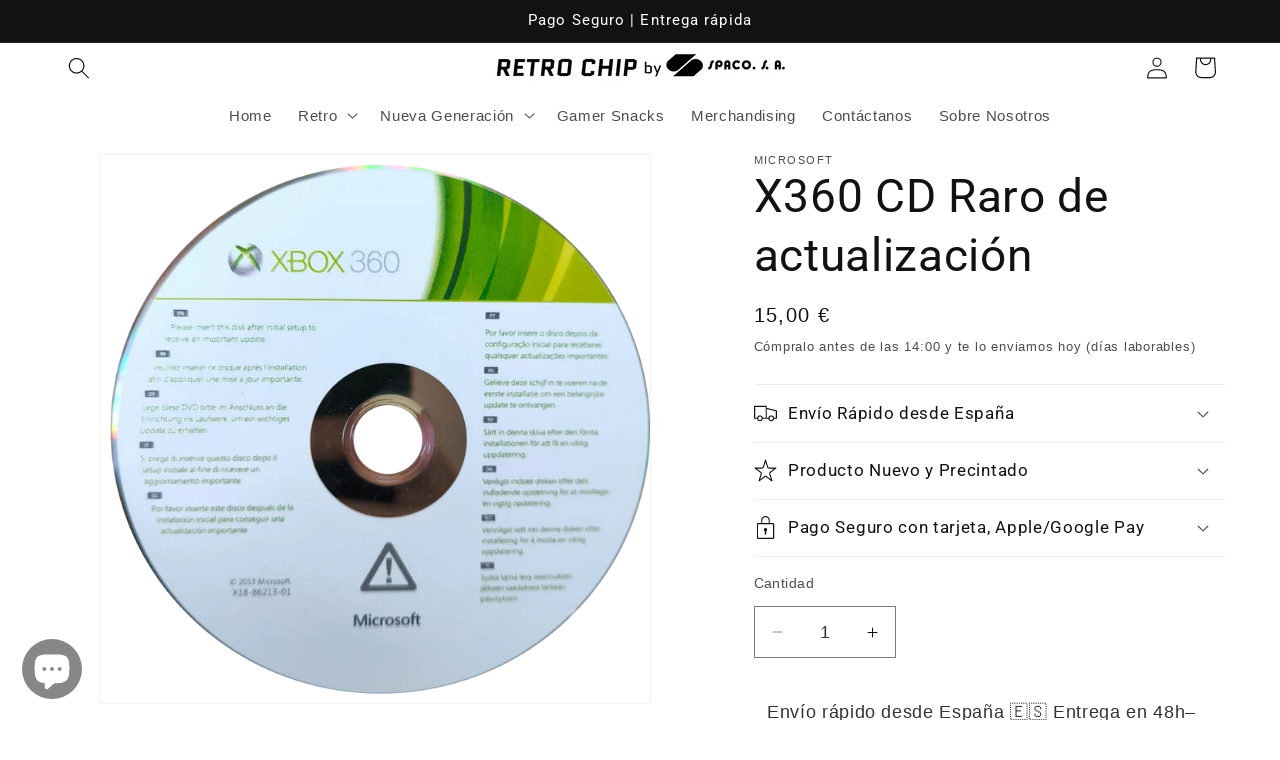

--- FILE ---
content_type: text/javascript
request_url: https://cdn-sf.vitals.app/assets/js/5428.f5ec1caec0db450c18d6.chunk.bundle.js
body_size: 223
content:
"use strict";(window.webpackChunkvitalsLibrary=window.webpackChunkvitalsLibrary||[]).push([[5428],{75428:(e,t,r)=>{r.r(t);r.d(t,{default:()=>o});var n=r(35859);var l,a;function i(){return i=Object.assign?Object.assign.bind():function(e){for(var t=1;t<arguments.length;t++){var r=arguments[t];for(var n in r)({}).hasOwnProperty.call(r,n)&&(e[n]=r[n])}return e},i.apply(null,arguments)}const o=e=>n.createElement("svg",i({xmlns:"http://www.w3.org/2000/svg",width:30,height:30,fill:"none",viewBox:"0 0 48 48"},e),l||(l=n.createElement("g",{clipPath:"url(#chevron-round-filled-left_svg__a)"},n.createElement("path",{fill:"currentColor",fillOpacity:.1,d:"M24 48c13.255 0 24-10.745 24-24S37.255 0 24 0 0 10.745 0 24s10.745 24 24 24Z"}),n.createElement("path",{stroke:"currentColor",strokeLinecap:"round",strokeLinejoin:"round",strokeWidth:2,d:"m27 15-8 8.5 8 8.5"}))),a||(a=n.createElement("defs",null,n.createElement("clipPath",{id:"chevron-round-filled-left_svg__a"},n.createElement("path",{fill:"#fff",d:"M0 0h48v48H0z"})))))}}]);